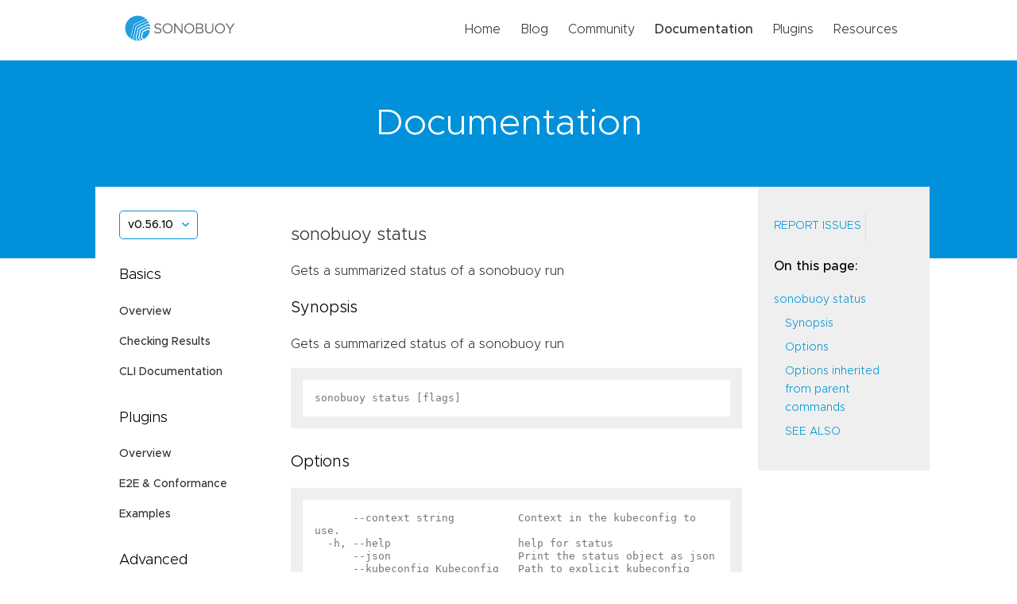

--- FILE ---
content_type: text/html;charset=UTF-8
request_url: https://sonobuoy.io/docs/v0.56.10/cli/sonobuoy_status/
body_size: 2060
content:
<!DOCTYPE html><html lang="en-us"><head><meta charset="utf-8"><meta name="viewport" content="width=device-width,initial-scale=1"><meta http-equiv="x-ua-compatible" content="IE=edge"><title>Documentation</title><link rel="stylesheet" href="https://sonobuoy.io/css/style.css" integrity="" media="screen"><link rel="icon" type="image/png" href="/img/favicon.ico"></head><body><header><div class="wrapper"><a href="https://sonobuoy.io/"><img class="image" src="/img/sonobuoy.svg" alt="Logo"></a><ul class="desktop-links"><li><a href="/">Home</a></li><li><a href="/blog/">Blog</a></li><li><a href="/community/">Community</a></li><li><a href="/docs/v0.57.4" class="active">Documentation</a></li><li><a href="/plugins/">Plugins</a></li><li><a href="/resources/">Resources</a></li></ul><button type="button" class="mobile" onclick="mobileNavToggle()">
<img class="collapsed-icon" src="/img/hamburger.svg" alt="Mobile nav icon">
<img class="expanded-icon" src="/img/close.svg" alt="Mobile nav icon"></button><div id="mobile-menu" class="mobile-menu mobile"><ul class="header-links"><li><a href="/">Home</a></li><li><a href="/blog/">Blog</a></li><li><a href="/community/">Community</a></li><li><a href="/docs/v0.57.4" class="active">Documentation</a></li><li><a href="/plugins/">Plugins</a></li><li><a href="/resources/">Resources</a></li></ul><div class="social"><a href="https://twitter.com/projectsonobuoy"><img src="/img/twitter.png">Twitter</a>
<a href="https://kubernetes.slack.com/?redir=%2Fmessages%2Fsonobuoy"><img src="/img/slack.png">Slack</a>
<a href="/blog/feed.xml"><img src="/img/rss.png">RSS</a>
<a href="https://github.com/vmware-tanzu/sonobuoy"><img src="/img/github.svg">GitHub</a></div></div></div></header><main><div class="hero subpage-hero"><div class="wrapper"><h1>Documentation</h1></div></div><div class="wrapper docs clearfix"><div class="side-nav"><div class="dropdown"><button class="btn btn-primary dropdown-toggle" type="button" id="dropdownMenuButton" data-toggle="dropdown" aria-haspopup="true" aria-expanded="false" onclick="docsVersionToggle()">
v0.56.10</button><div class="dropdown-menu" id="dropdown-menu" aria-labelledby="dropdownMenuButton"><a class="dropdown-item" href="/docs/main/cli/sonobuoy_status/">main</a>
<a class="dropdown-item" href="/docs/v0.57.4/cli/sonobuoy_status/">v0.57.4</a>
<a class="dropdown-item" href="/docs/v0.57.3/cli/sonobuoy_status/">v0.57.3</a>
<a class="dropdown-item" href="/docs/v0.57.2/cli/sonobuoy_status/">v0.57.2</a>
<a class="dropdown-item" href="/docs/v0.57.1/cli/sonobuoy_status/">v0.57.1</a>
<a class="dropdown-item" href="/docs/v0.57.0/cli/sonobuoy_status/">v0.57.0</a>
<a class="dropdown-item" href="/docs/v0.56.17/cli/sonobuoy_status/">v0.56.17</a>
<a class="dropdown-item" href="/docs/v0.56.15/cli/sonobuoy_status/">v0.56.15</a>
<a class="dropdown-item" href="/docs/v0.56.14/cli/sonobuoy_status/">v0.56.14</a>
<a class="dropdown-item" href="/docs/v0.56.13/cli/sonobuoy_status/">v0.56.13</a>
<a class="dropdown-item" href="/docs/v0.56.12/cli/sonobuoy_status/">v0.56.12</a>
<a class="dropdown-item" href="/docs/v0.56.11/cli/sonobuoy_status/">v0.56.11</a>
<a class="dropdown-item" href="/docs/v0.56.10/cli/sonobuoy_status/">v0.56.10</a>
<a class="dropdown-item" href="/docs/v0.56.9/cli/sonobuoy_status/">v0.56.9</a>
<a class="dropdown-item" href="/docs/v0.56.8/cli/sonobuoy_status/">v0.56.8</a>
<a class="dropdown-item" href="/docs/v0.56.7/cli/sonobuoy_status/">v0.56.7</a>
<a class="dropdown-item" href="/docs/v0.56.6/cli/sonobuoy_status/">v0.56.6</a>
<a class="dropdown-item" href="/docs/v0.56.5/cli/sonobuoy_status/">v0.56.5</a>
<a class="dropdown-item" href="/docs/v0.56.4/cli/sonobuoy_status/">v0.56.4</a>
<a class="dropdown-item" href="/docs/v0.56.3/cli/sonobuoy_status/">v0.56.3</a>
<a class="dropdown-item" href="/docs/v0.56.2/cli/sonobuoy_status/">v0.56.2</a>
<a class="dropdown-item" href="/docs/v0.56.1/cli/sonobuoy_status/">v0.56.1</a>
<a class="dropdown-item" href="/docs/v0.56.0/cli/sonobuoy_status/">v0.56.0</a>
<a class="dropdown-item" href="/docs/v0.55.1/cli/sonobuoy_status/">v0.55.1</a>
<a class="dropdown-item" href="/docs/v0.55.0/cli/sonobuoy_status/">v0.55.0</a>
<a class="dropdown-item" href="/docs/v0.54.0/cli/sonobuoy_status/">v0.54.0</a>
<a class="dropdown-item" href="/docs/v0.53.2/cli/sonobuoy_status/">v0.53.2</a>
<a class="dropdown-item" href="/docs/v0.53.1/cli/sonobuoy_status/">v0.53.1</a>
<a class="dropdown-item" href="/docs/v0.53.0/cli/sonobuoy_status/">v0.53.0</a>
<a class="dropdown-item" href="/docs/v0.52.0/cli/sonobuoy_status/">v0.52.0</a>
<a class="dropdown-item" href="/docs/v0.51.0/cli/sonobuoy_status/">v0.51.0</a>
<a class="dropdown-item" href="/docs/v0.50.0/cli/sonobuoy_status/">v0.50.0</a>
<a class="dropdown-item" href="/docs/v0.20.0/cli/sonobuoy_status/">v0.20.0</a>
<a class="dropdown-item" href="/docs/v0.19.0/cli/sonobuoy_status/">v0.19.0</a></div></div><h4>Basics</h4><ul><li><a href="/docs/v0.56.10/index.html/">Overview</a></li><li><a href="/docs/v0.56.10/results/">Checking Results</a></li><li><a href="/docs/v0.56.10/cli/sonobuoy/">CLI Documentation</a></li></ul><h4>Plugins</h4><ul><li><a href="/docs/v0.56.10/plugins/">Overview</a></li><li><a href="/docs/v0.56.10/e2eplugin/">E2E &amp; Conformance</a></li><li><a href="https://github.com/vmware-tanzu/sonobuoy-plugins/" target="_blank">Examples</a></li></ul><h4>Advanced</h4><ul><li><a href="/docs/v0.56.10/snapshot/">Detailed result contents</a></li><li><a href="/docs/v0.56.10/sonobuoy-config/">Configuration Options</a></li><li><a href="/docs/v0.56.10/airgap/">Custom Registries &amp; Airgap Testing</a></li><li><a href="/docs/v0.56.10/pullsecrets/">Using Private Images</a></li><li><a href="/docs/v0.56.10/gen/">Advanced Customization</a></li></ul><h4>Resources</h4><ul><li><a href="/docs/v0.56.10/faq/">Frequently Asked Questions</a></li></ul></div><div class="docs-content"><h2 id="sonobuoy-status">sonobuoy status</h2><p>Gets a summarized status of a sonobuoy run</p><h3 id="synopsis">Synopsis</h3><p>Gets a summarized status of a sonobuoy run</p><pre><code>sonobuoy status [flags]
</code></pre><h3 id="options">Options</h3><pre><code>      --context string          Context in the kubeconfig to use.
  -h, --help                    help for status
      --json                    Print the status object as json
      --kubeconfig Kubeconfig   Path to explicit kubeconfig file.
  -n, --namespace string        The namespace to run Sonobuoy in. Only one Sonobuoy run can exist per namespace simultaneously. (default "sonobuoy")
      --show-all                Don't summarize plugin statuses, show results for each node
</code></pre><h3 id="options-inherited-from-parent-commands">Options inherited from parent commands</h3><pre><code>      --level level   Log level. One of {panic, fatal, error, warn, info, debug, trace} (default info)
</code></pre><h3 id="see-also">SEE ALSO</h3><ul><li><a href="/docs/v0.56.10/cli/sonobuoy/">sonobuoy</a> - Generate reports on your Kubernetes cluster by running plugins</li></ul><h6 id="auto-generated-by-spf13cobra-on-18-aug-2022">Auto generated by spf13/cobra on 18-Aug-2022</h6></div><div class="right-nav" id="right-nav"><div class="right-nav-content"><ul class="buttons"><li><a href="https://github.com/vmware-tanzu/sonobuoy/issues/new?body=%2A%2AOn+Page%3A%2A%2A+%5Bhttps%3A%2F%2Fsonobuoy.io%2Fdocs%2Fv0.56.10%2Fcli%2Fsonobuoy_status%2F%5D%28https%3A%2F%2Fsonobuoy.io%2Fdocs%2Fv0.56.10%2Fcli%2Fsonobuoy_status%2F%29&amp;title=Documentation+Issue+from+sonobuoy.io" target="_blank">Report Issues</a></li></ul><h4 class="strong">On this page:</h4><nav id="TableOfContents"><ul><li><a href="#sonobuoy-status">sonobuoy status</a><ul><li><a href="#synopsis">Synopsis</a></li><li><a href="#options">Options</a></li><li><a href="#options-inherited-from-parent-commands">Options inherited from parent commands</a></li><li><a href="#see-also">SEE ALSO</a></li></ul></li></ul></nav></div></div></div></main><div class="getting-started"><div class="wrapper clearfix"><div class="left-side"><h2>Getting Started</h2><p>To help you get started, see the documentation.</p></div><div class="right-side"><a href="/docs/v0.57.4" class="button">Documentation</a></div></div></div><footer><div class="wrapper footer-links"><div class="top-links"><ul class="left-links"><li><a href="https://twitter.com/projectsonobuoy"><img src="/img/twitter.png" alt="Twitter logo">Twitter</a></li><li><a href="https://kubernetes.slack.com/messages/sonobuoy"><img src="/img/slack.png" alt="Slack logo"><span class="desktop">#Slack</span><span class="mobile">Slack</span></a></li><li><a href="/blog/feed.xml"><img src="/img/rss.png" alt="RSS logo">RSS</a></li><li><a href="https://github.com/vmware-tanzu/sonobuoy"><img src="/img/github.svg" alt="Github logo">Github</a></li></ul><div class="right-links"><a href="/"><img src="/img/sonobuoy.svg" alt="Sonobuoy logo"></a></div></div><div class="bottom-links"><p class="copywrite">© 2025 Authors. <a href="http://vmware.github.io/">A VMware-backed project. <img src="/img/vmware-logo.svg" alt="VMware logo"></a><br>This Website Does Not Use Cookies or Other Tracking Technology</p></div></div></footer></body></html>

--- FILE ---
content_type: text/css; charset=UTF-8
request_url: https://sonobuoy.io/css/style.css
body_size: 3691
content:
body{font-family:"Metropolis-Light",Helvetica,sans-serif;margin:0px;line-height:1.25}.wrapper{max-width:980px;margin:0px auto;padding:20px}@media only screen and (max-width: 767px){.wrapper{max-width:100%}}@media only screen and (min-width: 1440px){.wrapper.docs{max-width:80%}}.clearfix{*zoom:1}.clearfix:before,.clearfix:after{display:table;content:"";line-height:0}.clearfix:after{clear:both}h1,h2,h3,h4,h5,h6{font-weight:300}h1{font-size:28px}h2{font-size:22px;color:#333}h3{font-size:20px}h4{font-size:18px}li{list-style-type:none;display:inline;padding-right:25px;font-size:14px;line-height:1.7em}li:last-of-type{padding-right:0px}p{line-height:1.7em;font-weight:300;font-size:16px;color:#333}p.intro{font-size:18px}a{font-size:16px;text-decoration:none;color:#0095D3;font-family:"Metropolis-Medium",Helvetica,sans-serif}button{background-color:unset;border:none}.button{color:#0095D3;font-size:12px;font-weight:600;background-color:#fff;border-radius:3px;padding:14px 10px;min-width:200px;text-transform:uppercase;border:1px solid #fff}.button.secondary{background-color:#0091DA;color:#fff}.button.tertiary{border:1px solid #0095D3}.buttons{margin-top:40px}.buttons .button:first-of-type{margin-right:30px}@media only screen and (max-width: 767px){.buttons .button:first-of-type{margin:0px 0px 20px 0px}}.strong{font-family:"Metropolis-Medium",Helvetica,sans-serif}.bg-grey{background-color:#F2F2F2}.grid.three{display:grid;grid-template-columns:1fr 1fr 1fr;row-gap:20px;column-gap:20px}@media only screen and (max-width: 767px){.grid.three{grid-template-columns:1fr}}.grid.two{display:grid;grid-template-columns:1fr 1fr}@media only screen and (max-width: 767px){.grid.two{grid-template-columns:1fr}}.rounded-circle{border-radius:50% !important}@font-face{font-family:"Metropolis-Bold";src:url("/fonts/Metropolis-Bold.eot");src:url("/fonts/Metropolis-Bold.eot?#iefix") format("embedded-opentype"),url("/fonts/Metropolis-Bold.woff2") format("woff2"),url("/fonts/Metropolis-Bold.woff") format("woff");font-weight:normal;font-style:normal}@font-face{font-family:"Metropolis-BoldItalic";src:url("/fonts/Metropolis-BoldItalic.eot");src:url("/fonts/Metropolis-BoldItalic.eot?#iefix") format("embedded-opentype"),url("/fonts/Metropolis-BoldItalic.woff2") format("woff2"),url("/fonts/Metropolis-BoldItalic.woff") format("woff");font-weight:normal;font-style:normal}@font-face{font-family:"Metropolis-Light";src:url("/fonts/Metropolis-Light.eot");src:url("/fonts/Metropolis-Light.eot?#iefix") format("embedded-opentype"),url("/fonts/Metropolis-Light.woff2") format("woff2"),url("/fonts/Metropolis-Light.woff") format("woff");font-weight:normal;font-style:normal}@font-face{font-family:"Metropolis-LightItalic";src:url("/fonts/Metropolis-LightItalic.eot");src:url("/fonts/Metropolis-LightItalic.eot?#iefix") format("embedded-opentype"),url("/fonts/Metropolis-LightItalic.woff2") format("woff2"),url("/fonts/Metropolis-LightItalic.woff") format("woff");font-weight:normal;font-style:normal}@font-face{font-family:"Metropolis-Regular";src:url("/fonts/Metropolis-Regular.eot");src:url("/fonts/Metropolis-Regular.eot?#iefix") format("embedded-opentype"),url("/fonts/Metropolis-Regular.woff2") format("woff2"),url("/fonts/Metropolis-Regular.woff") format("woff");font-weight:normal;font-style:normal}@font-face{font-family:"Metropolis-RegularItalic";src:url("/fonts/Metropolis-RegularItalic.eot");src:url("/fonts/Metropolis-RegularItalic.eot?#iefix") format("embedded-opentype"),url("/fonts/Metropolis-RegularItalic.woff2") format("woff2"),url("/fonts/Metropolis-RegularItalic.woff") format("woff");font-weight:normal;font-style:normal}@font-face{font-family:"Metropolis-Medium";src:url("/fonts/Metropolis-Medium.eot");src:url("/fonts/Metropolis-Medium.eot?#iefix") format("embedded-opentype"),url("/fonts/Metropolis-Medium.woff2") format("woff2"),url("/fonts/Metropolis-Medium.woff") format("woff");font-weight:normal;font-style:normal}@font-face{font-family:"Metropolis-MediumItalic";src:url("/fonts/Metropolis-MediumItalic.eot");src:url("/fonts/Metropolis-MediumItalic.eot?#iefix") format("embedded-opentype"),url("/fonts/Metropolis-MediumItalic.woff2") format("woff2"),url("/fonts/Metropolis-MediumItalic.woff") format("woff");font-weight:normal;font-style:normal}@font-face{font-family:"Metropolis-SemiBold";src:url("/fonts/Metropolis-SemiBold.eot");src:url("/fonts/Metropolis-SemiBold.eot?#iefix") format("embedded-opentype"),url("/fonts/Metropolis-SemiBold.woff2") format("woff2"),url("/fonts/Metropolis-SemiBold.woff") format("woff");font-weight:normal;font-style:normal}@font-face{font-family:"Metropolis-SemiBoldItalic";src:url("/fonts/Metropolis-SemiBoldItalic.eot");src:url("/fonts/Metropolis-SemiBoldItalic.eot?#iefix") format("embedded-opentype"),url("/fonts/Metropolis-SemiBoldItalic.woff2") format("woff2"),url("/fonts/Metropolis-SemiBoldItalic.woff") format("woff");font-weight:normal;font-style:normal}body table,body td,body th{border:1px solid black;padding:10px}blockquote{margin:5px;border-left:10px grey solid;border-right:10px grey solid;border-radius:15px;padding:11px 11px 11px 35px;background-color:#efefef}header .wrapper{padding:10px 20px;min-height:52px;display:flex;align-items:center;justify-content:space-between}header .desktop-links{padding-left:0px}header a{color:#333;font-family:"Metropolis-Light",Helvetica,sans-serif}header a.active{font-family:"Metropolis-Medium",Helvetica,sans-serif}header li img{vertical-align:bottom;margin-right:10px}header .image{height:45px;width:auto}header .mobile{display:none}@media only screen and (min-width: 768px) and (max-width: 1279px){header .desktop-links li{padding-right:10px}}@media only screen and (max-width: 767px){header{position:relative}header .expanded-icon{display:none;padding:11px 3px 0px 0px}header .collapsed-icon{padding-top:12px}header .mobile-menu-visible .mobile{display:block}header .mobile-menu-visible .mobile .collapsed-icon{display:none}header .mobile-menu-visible .mobile .expanded-icon{display:block}header .desktop-links{display:none}header .mobile{display:block}header button{float:right}header button:focus{outline:none}header ul{padding-left:0px}header ul li{display:block;margin:20px 0px}header .mobile-menu{position:absolute;background-color:#fff;width:100%;top:70px;left:0px;padding-bottom:20px;display:none;z-index:1}header .mobile-menu .header-links{margin:0px 20px}header .mobile-menu .social{margin:0px 20px;padding-top:20px}header .mobile-menu .social img{vertical-align:middle;padding-right:10px}header .mobile-menu .social a{font-size:14px;padding-right:35px;margin-bottom:20px;display:inline-block}header .mobile-menu .social a:last-of-type{padding-right:0px}}body{font-family:"Metropolis-Light",Helvetica,sans-serif;margin:0px;line-height:1.25}.wrapper{max-width:980px;margin:0px auto;padding:20px}@media only screen and (max-width: 767px){.wrapper{max-width:100%}}@media only screen and (min-width: 1440px){.wrapper.docs{max-width:80%}}.clearfix{*zoom:1}.clearfix:before,.clearfix:after{display:table;content:"";line-height:0}.clearfix:after{clear:both}h1,h2,h3,h4,h5,h6{font-weight:300}h1{font-size:28px}h2{font-size:22px;color:#333}h3{font-size:20px}h4{font-size:18px}li{list-style-type:none;display:inline;padding-right:25px;font-size:14px;line-height:1.7em}li:last-of-type{padding-right:0px}p{line-height:1.7em;font-weight:300;font-size:16px;color:#333}p.intro{font-size:18px}a{font-size:16px;text-decoration:none;color:#0095D3;font-family:"Metropolis-Medium",Helvetica,sans-serif}button{background-color:unset;border:none}.button{color:#0095D3;font-size:12px;font-weight:600;background-color:#fff;border-radius:3px;padding:14px 10px;min-width:200px;text-transform:uppercase;border:1px solid #fff}.button.secondary{background-color:#0091DA;color:#fff}.button.tertiary{border:1px solid #0095D3}.buttons{margin-top:40px}.buttons .button:first-of-type{margin-right:30px}@media only screen and (max-width: 767px){.buttons .button:first-of-type{margin:0px 0px 20px 0px}}.strong{font-family:"Metropolis-Medium",Helvetica,sans-serif}.bg-grey{background-color:#F2F2F2}.grid.three{display:grid;grid-template-columns:1fr 1fr 1fr;row-gap:20px;column-gap:20px}@media only screen and (max-width: 767px){.grid.three{grid-template-columns:1fr}}.grid.two{display:grid;grid-template-columns:1fr 1fr}@media only screen and (max-width: 767px){.grid.two{grid-template-columns:1fr}}.rounded-circle{border-radius:50% !important}@font-face{font-family:"Metropolis-Bold";src:url("/fonts/Metropolis-Bold.eot");src:url("/fonts/Metropolis-Bold.eot?#iefix") format("embedded-opentype"),url("/fonts/Metropolis-Bold.woff2") format("woff2"),url("/fonts/Metropolis-Bold.woff") format("woff");font-weight:normal;font-style:normal}@font-face{font-family:"Metropolis-BoldItalic";src:url("/fonts/Metropolis-BoldItalic.eot");src:url("/fonts/Metropolis-BoldItalic.eot?#iefix") format("embedded-opentype"),url("/fonts/Metropolis-BoldItalic.woff2") format("woff2"),url("/fonts/Metropolis-BoldItalic.woff") format("woff");font-weight:normal;font-style:normal}@font-face{font-family:"Metropolis-Light";src:url("/fonts/Metropolis-Light.eot");src:url("/fonts/Metropolis-Light.eot?#iefix") format("embedded-opentype"),url("/fonts/Metropolis-Light.woff2") format("woff2"),url("/fonts/Metropolis-Light.woff") format("woff");font-weight:normal;font-style:normal}@font-face{font-family:"Metropolis-LightItalic";src:url("/fonts/Metropolis-LightItalic.eot");src:url("/fonts/Metropolis-LightItalic.eot?#iefix") format("embedded-opentype"),url("/fonts/Metropolis-LightItalic.woff2") format("woff2"),url("/fonts/Metropolis-LightItalic.woff") format("woff");font-weight:normal;font-style:normal}@font-face{font-family:"Metropolis-Regular";src:url("/fonts/Metropolis-Regular.eot");src:url("/fonts/Metropolis-Regular.eot?#iefix") format("embedded-opentype"),url("/fonts/Metropolis-Regular.woff2") format("woff2"),url("/fonts/Metropolis-Regular.woff") format("woff");font-weight:normal;font-style:normal}@font-face{font-family:"Metropolis-RegularItalic";src:url("/fonts/Metropolis-RegularItalic.eot");src:url("/fonts/Metropolis-RegularItalic.eot?#iefix") format("embedded-opentype"),url("/fonts/Metropolis-RegularItalic.woff2") format("woff2"),url("/fonts/Metropolis-RegularItalic.woff") format("woff");font-weight:normal;font-style:normal}@font-face{font-family:"Metropolis-Medium";src:url("/fonts/Metropolis-Medium.eot");src:url("/fonts/Metropolis-Medium.eot?#iefix") format("embedded-opentype"),url("/fonts/Metropolis-Medium.woff2") format("woff2"),url("/fonts/Metropolis-Medium.woff") format("woff");font-weight:normal;font-style:normal}@font-face{font-family:"Metropolis-MediumItalic";src:url("/fonts/Metropolis-MediumItalic.eot");src:url("/fonts/Metropolis-MediumItalic.eot?#iefix") format("embedded-opentype"),url("/fonts/Metropolis-MediumItalic.woff2") format("woff2"),url("/fonts/Metropolis-MediumItalic.woff") format("woff");font-weight:normal;font-style:normal}@font-face{font-family:"Metropolis-SemiBold";src:url("/fonts/Metropolis-SemiBold.eot");src:url("/fonts/Metropolis-SemiBold.eot?#iefix") format("embedded-opentype"),url("/fonts/Metropolis-SemiBold.woff2") format("woff2"),url("/fonts/Metropolis-SemiBold.woff") format("woff");font-weight:normal;font-style:normal}@font-face{font-family:"Metropolis-SemiBoldItalic";src:url("/fonts/Metropolis-SemiBoldItalic.eot");src:url("/fonts/Metropolis-SemiBoldItalic.eot?#iefix") format("embedded-opentype"),url("/fonts/Metropolis-SemiBoldItalic.woff2") format("woff2"),url("/fonts/Metropolis-SemiBoldItalic.woff") format("woff");font-weight:normal;font-style:normal}body table,body td,body th{border:1px solid black;padding:10px}blockquote{margin:5px;border-left:10px grey solid;border-right:10px grey solid;border-radius:15px;padding:11px 11px 11px 35px;background-color:#efefef}footer .top-links{min-height:52px;display:flex;align-items:center;justify-content:space-between}footer .left-links{padding:0px}footer .left-links li img{vertical-align:bottom;margin-right:10px}footer .left-links li a{color:#333;font-weight:300;font-size:12px;font-family:"Metropolis-Light",Helvetica,sans-serif}footer .left-links .mobile{display:none}footer .right-links p{margin:0px}footer .right-links .copywrite{font-size:12px;padding-right:10px}footer .right-links .copywrite a{font-size:12px;color:#333;font-family:"Metropolis-Light",Helvetica,sans-serif}footer .right-links a{vertical-align:middle}footer .right-links img{height:45px;width:auto}footer .bottom-links{margin:10px 0px 30px 0px;float:right}footer .bottom-links p{font-size:12px}footer .bottom-links a{font-size:12px;font-family:"Metropolis-Light",Helvetica,sans-serif}footer .bottom-links img{max-width:75px;vertical-align:middle;margin-left:30px}@media only screen and (max-width: 767px){footer .footer-links{display:block}footer .footer-links .right-links{display:none}footer .footer-links .left-links{float:none;margin:10px 0px}footer .footer-links .left-links .desktop{display:none}footer .footer-links .left-links .mobile{display:inline}footer .footer-links .left-links .copywrite{display:block;margin-top:20px}footer .bottom-links{margin:10px 0px 20px 0px;float:none}footer .bottom-links img{margin-left:0px;display:block;margin-top:10px}}body{font-family:"Metropolis-Light",Helvetica,sans-serif;margin:0px;line-height:1.25}.wrapper{max-width:980px;margin:0px auto;padding:20px}@media only screen and (max-width: 767px){.wrapper{max-width:100%}}@media only screen and (min-width: 1440px){.wrapper.docs{max-width:80%}}.clearfix{*zoom:1}.clearfix:before,.clearfix:after{display:table;content:"";line-height:0}.clearfix:after{clear:both}h1,h2,h3,h4,h5,h6{font-weight:300}h1{font-size:28px}h2{font-size:22px;color:#333}h3{font-size:20px}h4{font-size:18px}li{list-style-type:none;display:inline;padding-right:25px;font-size:14px;line-height:1.7em}li:last-of-type{padding-right:0px}p{line-height:1.7em;font-weight:300;font-size:16px;color:#333}p.intro{font-size:18px}a{font-size:16px;text-decoration:none;color:#0095D3;font-family:"Metropolis-Medium",Helvetica,sans-serif}button{background-color:unset;border:none}.button{color:#0095D3;font-size:12px;font-weight:600;background-color:#fff;border-radius:3px;padding:14px 10px;min-width:200px;text-transform:uppercase;border:1px solid #fff}.button.secondary{background-color:#0091DA;color:#fff}.button.tertiary{border:1px solid #0095D3}.buttons{margin-top:40px}.buttons .button:first-of-type{margin-right:30px}@media only screen and (max-width: 767px){.buttons .button:first-of-type{margin:0px 0px 20px 0px}}.strong{font-family:"Metropolis-Medium",Helvetica,sans-serif}.bg-grey{background-color:#F2F2F2}.grid.three{display:grid;grid-template-columns:1fr 1fr 1fr;row-gap:20px;column-gap:20px}@media only screen and (max-width: 767px){.grid.three{grid-template-columns:1fr}}.grid.two{display:grid;grid-template-columns:1fr 1fr}@media only screen and (max-width: 767px){.grid.two{grid-template-columns:1fr}}.rounded-circle{border-radius:50% !important}@font-face{font-family:"Metropolis-Bold";src:url("/fonts/Metropolis-Bold.eot");src:url("/fonts/Metropolis-Bold.eot?#iefix") format("embedded-opentype"),url("/fonts/Metropolis-Bold.woff2") format("woff2"),url("/fonts/Metropolis-Bold.woff") format("woff");font-weight:normal;font-style:normal}@font-face{font-family:"Metropolis-BoldItalic";src:url("/fonts/Metropolis-BoldItalic.eot");src:url("/fonts/Metropolis-BoldItalic.eot?#iefix") format("embedded-opentype"),url("/fonts/Metropolis-BoldItalic.woff2") format("woff2"),url("/fonts/Metropolis-BoldItalic.woff") format("woff");font-weight:normal;font-style:normal}@font-face{font-family:"Metropolis-Light";src:url("/fonts/Metropolis-Light.eot");src:url("/fonts/Metropolis-Light.eot?#iefix") format("embedded-opentype"),url("/fonts/Metropolis-Light.woff2") format("woff2"),url("/fonts/Metropolis-Light.woff") format("woff");font-weight:normal;font-style:normal}@font-face{font-family:"Metropolis-LightItalic";src:url("/fonts/Metropolis-LightItalic.eot");src:url("/fonts/Metropolis-LightItalic.eot?#iefix") format("embedded-opentype"),url("/fonts/Metropolis-LightItalic.woff2") format("woff2"),url("/fonts/Metropolis-LightItalic.woff") format("woff");font-weight:normal;font-style:normal}@font-face{font-family:"Metropolis-Regular";src:url("/fonts/Metropolis-Regular.eot");src:url("/fonts/Metropolis-Regular.eot?#iefix") format("embedded-opentype"),url("/fonts/Metropolis-Regular.woff2") format("woff2"),url("/fonts/Metropolis-Regular.woff") format("woff");font-weight:normal;font-style:normal}@font-face{font-family:"Metropolis-RegularItalic";src:url("/fonts/Metropolis-RegularItalic.eot");src:url("/fonts/Metropolis-RegularItalic.eot?#iefix") format("embedded-opentype"),url("/fonts/Metropolis-RegularItalic.woff2") format("woff2"),url("/fonts/Metropolis-RegularItalic.woff") format("woff");font-weight:normal;font-style:normal}@font-face{font-family:"Metropolis-Medium";src:url("/fonts/Metropolis-Medium.eot");src:url("/fonts/Metropolis-Medium.eot?#iefix") format("embedded-opentype"),url("/fonts/Metropolis-Medium.woff2") format("woff2"),url("/fonts/Metropolis-Medium.woff") format("woff");font-weight:normal;font-style:normal}@font-face{font-family:"Metropolis-MediumItalic";src:url("/fonts/Metropolis-MediumItalic.eot");src:url("/fonts/Metropolis-MediumItalic.eot?#iefix") format("embedded-opentype"),url("/fonts/Metropolis-MediumItalic.woff2") format("woff2"),url("/fonts/Metropolis-MediumItalic.woff") format("woff");font-weight:normal;font-style:normal}@font-face{font-family:"Metropolis-SemiBold";src:url("/fonts/Metropolis-SemiBold.eot");src:url("/fonts/Metropolis-SemiBold.eot?#iefix") format("embedded-opentype"),url("/fonts/Metropolis-SemiBold.woff2") format("woff2"),url("/fonts/Metropolis-SemiBold.woff") format("woff");font-weight:normal;font-style:normal}@font-face{font-family:"Metropolis-SemiBoldItalic";src:url("/fonts/Metropolis-SemiBoldItalic.eot");src:url("/fonts/Metropolis-SemiBoldItalic.eot?#iefix") format("embedded-opentype"),url("/fonts/Metropolis-SemiBoldItalic.woff2") format("woff2"),url("/fonts/Metropolis-SemiBoldItalic.woff") format("woff");font-weight:normal;font-style:normal}body table,body td,body th{border:1px solid black;padding:10px}blockquote{margin:5px;border-left:10px grey solid;border-right:10px grey solid;border-radius:15px;padding:11px 11px 11px 35px;background-color:#efefef}.hero{background-color:#0091DA;color:#fff}.hero .text-block{max-width:550px;padding:0px 0px 10px 0px}.hero .text-block p{margin-bottom:20px;font-size:18px;color:#fff}.hero .text-block h2{font-size:36px}.hero.homepage{width:100%;margin:0 auto;box-sizing:border-box;background-image:url(/img/heroes/sonobuoy.png);background-size:61% 100%;background-position:center 0;background-repeat:no-repeat;border-width:0 100% 0 100%;border-style:solid;border-image-source:url(/img/heroes/sonobuoy.png);border-image-slice:2;border-image-width:7px 20%;border-image-repeat:stretch;border-image-outset:2px;padding-bottom:80px}.hero.homepage h1{font-size:36px}@media only screen and (max-width: 767px){.hero .text-block{max-width:unset;margin-right:0px}.hero .button{display:block;text-align:center}.hero.homepage{background-image:none}}.grid-container{margin-top:-80px}.grid-container .grid.three{padding-bottom:20px}.grid-container .grid.three .card{position:relative;padding:30px 20px;background-color:#fff;text-align:center;box-shadow:0px 2px 10px rgba(0,0,0,0.2)}.grid-container .grid.three .card h3{color:#333;font-size:22px}.grid-container .grid.three .card p{color:#333}.introduction .grid.two{column-gap:140px;padding:35px 20px}.introduction .grid.two p{margin:0px;font-size:16px}.introduction .grid.two p.strong{color:#333}@media only screen and (max-width: 767px){.introduction{padding:0px 20px}.introduction .col:first-of-type{padding-bottom:50px}}.use-cases .grid{grid-template-columns:220px 1fr;margin-bottom:30px;grid-template-areas:"image text"}.use-cases .grid .image{background-color:#0091DA;text-align:center;display:flex;align-items:center;justify-content:center;grid-area:image}.use-cases .grid .image img{justify-self:center}.use-cases .grid .text{border:1px solid #F2F2F2;padding:30px;grid-area:text}.use-cases .grid .text a.button{display:block;max-width:138px;text-align:center;padding:5px 10px;min-width:unset}.use-cases .grid.image-right{grid-template-columns:1fr 220px;grid-template-areas:"text image"}@media only screen and (max-width: 767px){.use-cases .grid.image-right{grid-template-columns:1fr;grid-template-areas:"image" "text"}}@media only screen and (max-width: 767px){.use-cases .grid{grid-template-columns:1fr;grid-template-rows:minmax(160px, 1fr);grid-template-areas:"image" "text"}}.use-cases h2{color:#111}.use-cases p.strong{color:#1B3951;font-size:16px}.blog-highlights .grid.three{row-gap:40px;margin:40px 0px}.blog-highlights .grid.three .col{border:1px solid #F2F2F2}.blog-highlights .grid.three .col .icon{max-height:120px;overflow:hidden}.blog-highlights .grid.three .col .content{padding:0px 20px}.blog-highlights p.center{text-align:center}.team{background-color:#1D428A}.team h2,.team h3,.team p{color:#fff}.team p{font-size:16px}.team a{color:#fff;font-weight:300;text-decoration:underline}.team .grid.three{row-gap:40px;margin:40px 0px}.team .bio{display:grid;grid-template-columns:120px 1fr;column-gap:20px}.team .bio .image img{max-width:120px}.team .bio .info{align-self:center}.team .bio .info p{margin:0px}.team .bio .info p.name{font-size:16px;font-family:"Metropolis-Medium",Helvetica,sans-serif}.team .bio .info p.position{font-size:14px}.hero.subpage-hero{background-position:center center;background-repeat:no-repeat;background-size:cover;padding-bottom:90px}.hero.subpage-hero h1{font-size:46px;text-align:center}@media only screen and (max-width: 767px){.hero.subpage-hero h1{font-size:26px}}.experimental .grid.three .col{padding:0px}.experimental .icon{background-color:#0091DA;padding:25px;min-height:95px;display:flex;align-items:center;justify-content:center}.experimental .content{padding:25px}.experimental .content .example{background-color:#F2F2F2}.blog{padding-bottom:50px}.blog .col{border:1px solid #F2F2F2}.blog .col img{width:100%}.blog .col .content{padding:0px 20px}.blog.landing{background-color:#fff;margin-top:-90px}.blog.landing h3 a{font-size:16px}.blog.landing .icon{display:flex;align-items:center;justify-content:center;height:140px}.blog.landing .icon img{width:auto;max-width:100%;max-height:100%}.blog.landing .pagination{margin:30px auto 50px auto}.blog.landing .pagination ul{padding:0px;text-align:center}.blog.landing .pagination ul li{padding:0px}.blog.landing .pagination ul li a{padding:5px 10px}.blog.landing .pagination ul li a.active{background-color:#F2F2F2;border-radius:50%}.blog.landing .pagination ul li.left-arrow{margin-right:15px}.blog.landing .pagination ul li.right-arrow{margin-left:15px}.blog .blog-post{background-color:#fff;margin:-110px 0px 0px -30px;padding:30px 90px 30px 30px}@media only screen and (max-width: 767px){.blog .blog-post{margin:-110px 0px 0px 0px}}.blog .blog-post .author{color:#0095D3;margin:0px}.blog .blog-post .date{color:#111;margin:0px;font-weight:600}.blog .blog-post .header,.blog .blog-post h4{color:#111;font-weight:600}.blog .blog-post a{font-size:16px}.blog .blog-post ul{list-style-type:disc;padding-left:20px}.blog .blog-post ul li{list-style-type:unset;display:list-item;margin-bottom:10px;font-size:14px;color:#333;line-height:1.6em;list-style-image:url(/img/arrow.svg)}.blog .blog-post ul li:first-child{margin-top:10px}.blog .blog-post ol li{list-style-type:decimal;display:list-item;margin-bottom:10px;font-size:16px;color:#333}.blog .blog-post ol li:first-child{margin-top:10px}.blog .blog-post code{border:2px solid #EFEFEF;padding:2px 8px}.blog .blog-post pre code{display:block;border:15px solid #EFEFEF;padding:15px;margin-bottom:30px;overflow-x:auto}.blog .blog-post img{max-width:100%}.blog .blog-post strong{font-family:"Metropolis-Medium",Helvetica,sans-serif}.getting-started{background-color:#F2F2F2;color:#111}.getting-started p{color:#111;font-size:16px}.getting-started .left-side{width:50%;float:left}.getting-started .right-side{width:25%;float:right}.getting-started h2{font-size:30px;margin-bottom:0px}.getting-started a{display:block;max-width:138px;text-align:center;padding:10px;min-width:unset}.getting-started .button{margin-top:50px;border:1px solid #0095D3}@media only screen and (max-width: 767px){.getting-started .wrapper{padding-bottom:40px}.getting-started .left-side{width:100%;float:none}.getting-started .right-side{width:100%;float:none}.getting-started .button{display:block;text-align:center;max-width:unset;margin-top:20px}}.subpage{background-color:#fff;margin-top:-90px;padding:30px 30px 50px 30px}.subpage .section-header{margin-top:3rem;font-weight:600;font-size:20px}.subpage .embed-responsive{position:relative}.subpage .embed-responsive:before{padding-top:56.25%;display:block;content:""}.subpage .embed-responsive .embed-responsive-item{position:absolute;top:0;bottom:0;left:0;width:100%;height:100%;border:0}.subpage .grid{margin-bottom:20px}.subpage .grid .col{border:1px solid #F2F2F2}.subpage .grid .col .icon{display:flex;align-items:center;justify-content:center;min-height:140px}.subpage .grid .col img{max-width:100%}.subpage .grid .col img.podcast{max-height:100px}.subpage .grid .col .twitter svg{margin-left:-25px}.subpage .grid .col .twitter img{max-width:58px;height:auto}.subpage .grid .col h3{margin:0px;text-align:center;font-size:16px}.subpage .grid .col .content{padding:0px 20px 20px 20px}.subpage .grid .col .content.plugins{padding-top:20px}.subpage .grid .col .content.plugins img{display:block;margin:0px auto 5px auto}.subpage .grid .col .content h3{margin-top:0px;text-align:center}.subpage .grid .col .content h3 a{font-size:20px}.subpage .grid .col .content ul{padding-left:20px}.subpage .grid .col .content ul li{margin-bottom:10px;display:list-item;color:#333;font-size:1rem;line-height:1.6em;list-style-image:url(/img/arrow.svg)}.subpage .grid .col .content p{font-size:1rem;color:#333}.subpage .grid .col .content p.title{font-weight:500;margin:0px}.subpage .grid .col .content p.strong{font-weight:600}.subpage.resources .grid{grid-template-columns:repeat(3, minmax(0, 1fr))}.subpage.resources .grid .col .content p{word-wrap:break-word}@media only screen and (max-width: 767px){.subpage.resources .grid{grid-template-columns:1fr}}.docs{background-color:#fff;margin-top:-90px;padding:30px 30px 50px 30px;display:flex}.docs .side-nav{width:25%;float:left;position:relative}.docs .side-nav ul{padding-left:0px;margin-bottom:35px}.docs .side-nav ul li{display:list-item;margin-bottom:15px}.docs .side-nav ul li a{color:#333;font-size:14px}.docs .side-nav ul li a.active{color:#0095D3}.docs .side-nav ul li.heading{color:#111;font-size:14px}.docs .side-nav .dropdown{font-size:14px;font-family:"Metropolis-Medium",Helvetica,sans-serif;margin-bottom:10px}.docs .side-nav .dropdown button{background-image:url(/img/down-arrow.svg);background-repeat:no-repeat;background-position:90% center;border-radius:5px;display:inline;padding:10px 30px 10px 10px;border:1px solid #0095D3;color:#111;cursor:pointer;font-size:14px;font-family:"Metropolis-Medium",Helvetica,sans-serif;margin-bottom:10px}.docs .side-nav .dropdown button:focus{background-color:#F2F2F2}.docs .side-nav .dropdown-menu{position:absolute;border:1px solid #777;border-radius:5px;top:35px;left:0px;background-color:#fff;padding:10px 0;min-width:100px;display:none}.docs .side-nav .dropdown-menu a{display:block;padding:7px 20px}.docs .side-nav .dropdown-menu a:hover{background-color:#F2F2F2}.docs .side-nav .dropdown-menu.dropdown-menu-visible{display:block;z-index:1}.docs .side-nav .form-control{display:block;width:100%;height:40px;padding:.375rem .75rem;font-size:1.125rem;line-height:1.5;color:#333;background-color:#fff;border:1px solid #cecece;background-image:url(/img/search-icon.svg);background-repeat:no-repeat;background-position:95% center;border-radius:5px}.docs .side-nav .form-control:focus{outline:none}.docs .side-nav .form-control::-webkit-search-cancel-button{-webkit-appearance:none}.docs .side-nav .ds-dataset-1{padding:15px 15px 0}.docs .side-nav .ds-dataset-1 a{color:#333;display:inline-block;font-family:"Metropolis-Light",Helvetica,sans-serif;margin-bottom:10px}.docs .side-nav .ds-dataset-1 a div{display:inline}.docs .side-nav .ds-dataset-1 .algolia-docsearch-suggestion--subcategory-inline::after{content:' /'}.docs .side-nav .ds-dataset-1 .algolia-docsearch-suggestion--highlight{background-color:rgba(0,149,211,0.1);color:#1D428A}.docs .side-nav .ds-dataset-1 .algolia-docsearch-suggestion--title{font-family:"Metropolis-Medium",Helvetica,sans-serif}.docs .side-nav .ds-dataset-1 .algolia-docsearch-suggestion--category-header,.docs .side-nav .ds-dataset-1 .algolia-docsearch-suggestion--subcategory-column{display:none}.docs .side-nav .ds-dataset-1 .algolia-docsearch-footer{font-size:14px;text-align:right}.docs .side-nav .ds-dataset-1 .algolia-docsearch-footer a{font-size:14px}.docs .side-nav .ds-dropdown-menu{background-color:#fff;border:1px solid #cecece;border-radius:5px;width:130%}@media only screen and (min-width: 1440px){.docs .side-nav{width:22%}}@media only screen and (min-width: 1280px) and (max-width: 1439px){.docs .side-nav{width:22%}}.docs .docs-content{width:75%;float:right}.docs .docs-content.full{width:100%}.docs .docs-content a{font-size:16px}.docs .docs-content ul{list-style-type:disc;padding-left:20px}.docs .docs-content ul li{list-style-type:unset;display:list-item;margin-bottom:10px;font-size:16px;color:#333;line-height:1.6em;list-style-image:url(/img/arrow.svg)}.docs .docs-content ul li:first-child{margin-top:10px}.docs .docs-content ol li{list-style-type:decimal;display:list-item;margin-bottom:10px;font-size:16px;color:#333}.docs .docs-content ol li:first-child{margin-top:10px}.docs .docs-content code{border:2px solid #EFEFEF;color:#777;padding:2px 8px}.docs .docs-content pre{white-space:pre-wrap}.docs .docs-content pre code{display:block;border:15px solid #EFEFEF;padding:15px;margin-bottom:30px;overflow-x:auto}.docs .docs-content img{max-width:100%}@media only screen and (min-width: 1280px) and (max-width: 1439px){.docs .docs-content{width:58%;padding-right:20px}}@media only screen and (min-width: 1440px){.docs .docs-content{width:75%;padding-right:20px}}.docs .right-nav{width:20%;float:right;margin:-30px -30px 0px 0px}.docs .right-nav .right-nav-content{background-color:#EFEFEF;padding:30px 30px 30px 20px;margin-right:-20px;position:sticky;top:0}.docs .right-nav .buttons{margin-top:0px}.docs .right-nav .buttons li{margin-bottom:0px;padding:8px 0px;display:inline-block}.docs .right-nav .buttons li:first-of-type{border-right:1px solid #ddd;padding-right:5px}.docs .right-nav .buttons li a{text-transform:uppercase;font-size:14px}.docs .right-nav .buttons li a img{vertical-align:middle;width:22px}.docs .right-nav h4{font-size:16px}.docs .right-nav ul{padding-left:0px;margin-bottom:0px}.docs .right-nav ul li{display:block;padding-right:0px;margin-bottom:7px}.docs .right-nav ul li a{font-family:"Metropolis-Light",Helvetica,sans-serif;font-size:14px}.docs .right-nav ul li ul{margin-top:7px;padding-inline-start:14px}.docs .right-nav .sticky{position:fixed;top:0}@media only screen and (max-width: 1279px){.docs .right-nav{display:none}}

/*# sourceMappingURL=style.css.map */

--- FILE ---
content_type: image/svg+xml
request_url: https://sonobuoy.io/img/sonobuoy.svg
body_size: 2648
content:
<?xml version="1.0" encoding="UTF-8" standalone="no"?>
<svg
   xmlns:dc="http://purl.org/dc/elements/1.1/"
   xmlns:cc="http://creativecommons.org/ns#"
   xmlns:rdf="http://www.w3.org/1999/02/22-rdf-syntax-ns#"
   xmlns:svg="http://www.w3.org/2000/svg"
   xmlns="http://www.w3.org/2000/svg"
   viewBox="0 0 680 200"
   height="200"
   width="680"
   xml:space="preserve"
   id="svg2"
   version="1.1"><metadata
     id="metadata8"><rdf:RDF><cc:Work
         rdf:about=""><dc:format>image/svg+xml</dc:format><dc:type
           rdf:resource="http://purl.org/dc/dcmitype/StillImage" /></cc:Work></rdf:RDF></metadata><defs
     id="defs6" /><g
     transform="matrix(1.3333333,0,0,-1.3333333,0,200)"
     id="g10"><g
       transform="scale(0.1)"
       id="g12"><path
         id="path14"
         style="fill:#239de0;fill-opacity:1;fill-rule:nonzero;stroke:none"
         d="m 593.238,294.602 39.442,-49.461 c 41.476,-11.813 85.011,-18.629 129.957,-19.789 l -69.532,87.179 c -2.074,2.61 -2.851,6.008 -2.113,9.25 l 99.821,437.34 c 0.742,3.242 2.917,5.973 5.917,7.418 l 404.16,194.633 c 3,1.445 6.49,1.445 9.48,0 l 57.87,-27.867 c -16.99,45.461 -40.13,87.925 -68.38,126.445 L 714.531,826.023 593.238,294.602" /><path
         id="path16"
         style="fill:#239de0;fill-opacity:1;fill-rule:nonzero;stroke:none"
         d="M 907.383,672.227 833.723,349.488 917.5,244.441 c 25.828,7.219 50.852,16.368 74.922,27.289 l -71.57,89.739 c -3.372,4.23 -4.629,9.769 -3.43,15.031 l 53.652,235.07 c 1.199,5.278 4.746,9.707 9.61,12.051 l 217.246,104.621 c 4.86,2.344 10.54,2.344 15.41,0 l 84.17,-40.531 c 2.42,20.441 3.82,41.199 3.82,62.289 0,6.715 -0.26,13.363 -0.51,20.02 l -95.19,45.839 -298.247,-143.632" /><path
         id="path18"
         style="fill:#239de0;fill-opacity:1;fill-rule:nonzero;stroke:none"
         d="m 776.328,1275 c -14.062,0 -27.949,-0.72 -41.734,-1.81 h 83.472 c -13.789,1.09 -27.675,1.81 -41.738,1.81" /><path
         id="path20"
         style="fill:#239de0;fill-opacity:1;fill-rule:nonzero;stroke:none"
         d="m 1003.81,595.332 -49.857,-218.391 71.107,-89.16 c 136.47,73.739 236.68,206.18 266.78,363.231 l -86.21,41.511 -201.82,-97.191" /><path
         id="path22"
         style="fill:#239de0;fill-opacity:1;fill-rule:nonzero;stroke:none"
         d="m 810.957,749.125 -97.48,-427.074 77.109,-96.692 c 32.93,0.891 65.129,4.75 96.289,11.45 L 806.98,337 c -2.722,3.422 -3.75,7.879 -2.769,12.141 l 76.734,336.207 c 0.969,4.257 3.828,7.84 7.766,9.734 L 1199.4,844.707 c 3.94,1.895 8.52,1.895 12.46,0 l 86.81,-41.809 c -3.51,34.907 -10.48,68.801 -20.51,101.364 l -72.53,34.933 -394.673,-190.07" /><path
         id="path24"
         style="fill:#239de0;fill-opacity:1;fill-rule:nonzero;stroke:none"
         d="m 483.754,314.301 c 37.887,-25.52 79.316,-46.11 123.312,-61.141 l -27.836,34.899 c -1.425,1.793 -1.96,4.132 -1.453,6.363 l 122.907,538.473 c 0.507,2.226 2.004,4.109 4.062,5.097 l 485.834,233.958 c -20.73,26.6 -43.92,51.14 -69.28,73.29 L 618.105,902.922 483.754,314.301" /><path
         id="path26"
         style="fill:#239de0;fill-opacity:1;fill-rule:nonzero;stroke:none"
         d="m 476.508,319.398 134.043,587.274 c 0.273,1.215 1.094,2.234 2.219,2.777 l 501.78,241.641 c -81.44,68.79 -184.023,113.2 -296.484,122.1 H 734.594 C 464.566,1251.82 251.328,1025.41 251.328,750 c 0,-178.07 89.199,-335.629 225.18,-430.602" /><path
         id="path28"
         style="fill:#ffffff;fill-opacity:1;fill-rule:nonzero;stroke:none"
         d="M 1197.93,728.242 980.684,623.621 c -4.864,-2.344 -8.411,-6.773 -9.61,-12.051 L 917.422,376.5 c -1.199,-5.262 0.058,-10.801 3.43,-15.031 l 71.57,-89.739 c 11.068,5.02 21.988,10.309 32.638,16.051 l -71.107,89.16 49.857,218.391 201.82,97.191 86.21,-41.511 c 2.32,12.09 4.2,24.332 5.67,36.699 l -84.17,40.531 c -4.87,2.344 -10.55,2.344 -15.41,0" /><path
         id="path30"
         style="fill:#ffffff;fill-opacity:1;fill-rule:nonzero;stroke:none"
         d="M 1199.4,844.707 888.711,695.082 c -3.938,-1.894 -6.797,-5.477 -7.766,-9.734 L 804.211,349.141 c -0.981,-4.262 0.047,-8.719 2.769,-12.141 l 79.895,-100.191 c 10.332,2.23 20.527,4.812 30.625,7.632 l -83.777,105.047 73.66,322.739 298.247,143.632 95.19,-45.839 c -0.42,11.039 -1.06,22.023 -2.15,32.878 l -86.81,41.809 c -3.94,1.895 -8.52,1.895 -12.46,0" /><path
         id="path32"
         style="fill:#ffffff;fill-opacity:1;fill-rule:nonzero;stroke:none"
         d="M 1200.89,961.172 796.73,766.539 c -3,-1.445 -5.175,-4.176 -5.917,-7.418 l -99.821,-437.34 c -0.738,-3.242 0.039,-6.64 2.113,-9.25 l 69.532,-87.179 c 4.558,-0.122 9.101,-0.352 13.691,-0.352 4.785,0 9.5,0.23 14.258,0.359 l -77.109,96.692 97.48,427.074 394.673,190.07 72.53,-34.933 c -3.01,9.808 -6.34,19.484 -9.92,29.043 l -57.87,27.867 c -2.99,1.445 -6.48,1.445 -9.48,0" /><path
         id="path34"
         style="fill:#ffffff;fill-opacity:1;fill-rule:nonzero;stroke:none"
         d="M 700.684,832.895 577.777,294.422 c -0.507,-2.231 0.028,-4.57 1.453,-6.363 l 27.836,-34.899 c 8.442,-2.89 16.981,-5.558 25.614,-8.019 l -39.442,49.461 121.293,531.421 485.329,233.727 c -3.02,4.12 -6.15,8.17 -9.28,12.2 L 704.746,837.992 c -2.058,-0.988 -3.555,-2.871 -4.062,-5.097" /><path
         id="path36"
         style="fill:#ffffff;fill-opacity:1;fill-rule:nonzero;stroke:none"
         d="M 610.551,906.672 476.508,319.398 c 2.422,-1.687 4.797,-3.449 7.246,-5.097 L 618.105,902.922 1121.3,1145.24 c -2.24,1.97 -4.47,3.93 -6.75,5.85 L 612.77,909.449 c -1.125,-0.543 -1.946,-1.562 -2.219,-2.777" /><path
         id="path38"
         style="fill:#696566;fill-opacity:1;fill-rule:nonzero;stroke:none"
         d="m 1466.12,594.32 29.41,36.598 c 34.79,-34.801 77.39,-59.395 134.99,-59.395 63.59,0 95.99,34.793 95.99,71.993 0,43.797 -38.99,61.203 -110.99,78 -82.8,19.199 -134.99,45 -134.99,116.394 0,65.996 58.8,117.598 137.99,117.598 61.2,0 106.79,-24.004 144.6,-58.797 l -28.8,-36.606 c -34.2,33 -75,52.801 -118.2,52.801 -51,0 -88.2,-33.597 -88.2,-71.398 0,-42.598 40.8,-57.598 111,-74.395 78.59,-18.597 135,-46.8 135,-119.394 0,-65.399 -49.2,-118.797 -145.2,-118.797 -67.8,0 -121.2,24.598 -162.6,65.398" /><path
         id="path40"
         style="fill:#696566;fill-opacity:1;fill-rule:nonzero;stroke:none"
         d="m 2193.91,741.914 c 0,91.797 -74.41,169.797 -163.2,169.797 -88.8,0 -163.8,-78 -163.8,-169.797 0,-92.398 75,-170.391 163.8,-170.391 88.79,0 163.2,77.993 163.2,170.391 z m -374.39,0 c 0,115.797 97.2,212.992 211.19,212.992 114.59,0 210.59,-97.195 210.59,-212.992 0,-115.797 -96,-213.594 -210.59,-213.594 -113.99,0 -211.19,97.797 -211.19,213.594" /><path
         id="path42"
         style="fill:#696566;fill-opacity:1;fill-rule:nonzero;stroke:none"
         d="m 2310.91,947.703 h 46.8 L 2613.3,612.32 v 335.383 h 46.8 v -412.18 h -46.8 L 2357.71,870.906 V 535.523 h -46.8 v 412.18" /><path
         id="path44"
         style="fill:#696566;fill-opacity:1;fill-rule:nonzero;stroke:none"
         d="m 3104.09,741.914 c 0,91.797 -74.39,169.797 -163.19,169.797 -88.8,0 -163.8,-78 -163.8,-169.797 0,-92.398 75,-170.391 163.8,-170.391 88.8,0 163.19,77.993 163.19,170.391 z m -374.38,0 c 0,115.797 97.19,212.992 211.19,212.992 114.59,0 210.58,-97.195 210.58,-212.992 0,-115.797 -95.99,-213.594 -210.58,-213.594 -114,0 -211.19,97.797 -211.19,213.594" /><path
         id="path46"
         style="fill:#696566;fill-opacity:1;fill-rule:nonzero;stroke:none"
         d="m 3405.29,578.121 c 51.01,0 87,31.801 87,76.195 0,44.399 -35.99,76.196 -87,76.196 H 3267.9 V 578.121 Z m -7.19,194.992 c 45.59,0 77.99,27.602 77.99,65.996 0,38.403 -32.4,65.996 -77.99,65.996 H 3267.9 V 773.113 Z m -177,174.59 h 189 c 66.59,0 113.4,-42.598 113.4,-102.598 0,-43.792 -21.61,-68.992 -58.8,-90.593 47.39,-24 74.99,-61.196 74.99,-106.192 0,-66 -51,-112.797 -122.4,-112.797 H 3221.1 v 412.18" /><path
         id="path48"
         style="fill:#696566;fill-opacity:1;fill-rule:nonzero;stroke:none"
         d="m 3607.5,706.516 v 241.187 h 46.8 V 706.516 c 0,-79.196 52.19,-135.594 125.39,-135.594 73.2,0 125.4,56.398 125.4,135.594 v 241.187 h 46.79 V 706.516 c 0,-104.399 -71.39,-178.196 -172.19,-178.196 -100.79,0 -172.19,73.797 -172.19,178.196" /><path
         id="path50"
         style="fill:#696566;fill-opacity:1;fill-rule:nonzero;stroke:none"
         d="m 4391.07,741.914 c 0,91.797 -74.4,169.797 -163.19,169.797 -88.8,0 -163.8,-78 -163.8,-169.797 0,-92.398 75,-170.391 163.8,-170.391 88.79,0 163.19,77.993 163.19,170.391 z m -374.38,0 c 0,115.797 97.2,212.992 211.19,212.992 114.59,0 210.59,-97.195 210.59,-212.992 0,-115.797 -96,-213.594 -210.59,-213.594 -113.99,0 -211.19,97.797 -211.19,213.594" /><path
         id="path52"
         style="fill:#696566;fill-opacity:1;fill-rule:nonzero;stroke:none"
         d="m 4628.68,703.516 -166.19,244.187 h 58.19 l 132.6,-199.789 133.8,199.789 h 56.4 L 4677.88,703.516 V 535.523 h -49.2 v 167.993" /></g></g></svg>